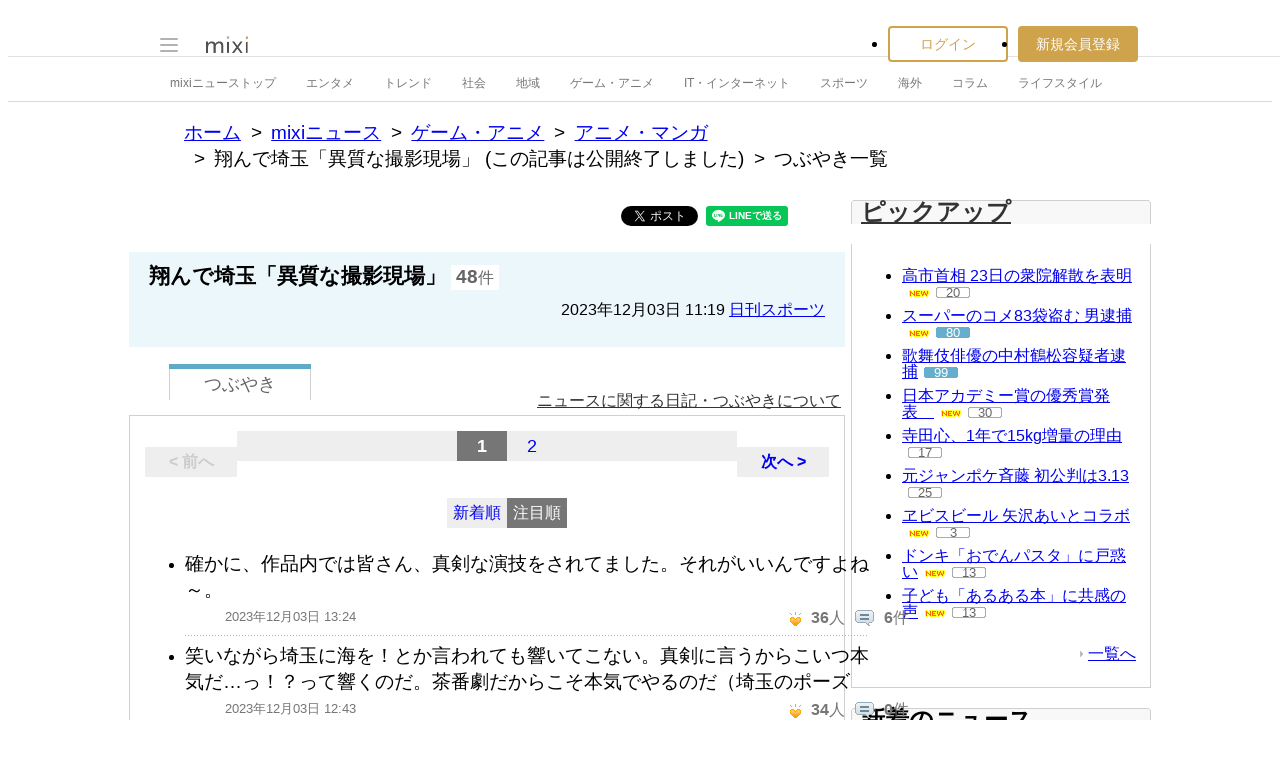

--- FILE ---
content_type: text/html; charset=utf-8
request_url: https://www.google.com/recaptcha/api2/aframe
body_size: 223
content:
<!DOCTYPE HTML><html><head><meta http-equiv="content-type" content="text/html; charset=UTF-8"></head><body><script nonce="P-q2DBJ2uVpDHYi9WIekJA">/** Anti-fraud and anti-abuse applications only. See google.com/recaptcha */ try{var clients={'sodar':'https://pagead2.googlesyndication.com/pagead/sodar?'};window.addEventListener("message",function(a){try{if(a.source===window.parent){var b=JSON.parse(a.data);var c=clients[b['id']];if(c){var d=document.createElement('img');d.src=c+b['params']+'&rc='+(localStorage.getItem("rc::a")?sessionStorage.getItem("rc::b"):"");window.document.body.appendChild(d);sessionStorage.setItem("rc::e",parseInt(sessionStorage.getItem("rc::e")||0)+1);localStorage.setItem("rc::h",'1768816859595');}}}catch(b){}});window.parent.postMessage("_grecaptcha_ready", "*");}catch(b){}</script></body></html>

--- FILE ---
content_type: application/javascript; charset=utf-8
request_url: https://fundingchoicesmessages.google.com/f/AGSKWxUliwGqf9nkZkHRATeDAdbK5DsHRpAzG3_zcNtVP4jCUXxtF8pnUUhiL6xkPp8nWqB2SzMy_CX8kWI-HWyEdxgRDMEo0RX6pb0zHtXBcClB8y4vh5OPmZCkS_tds-Jd1fT0XIoTSL34fjzc1EZcYqJjE489gNYFlGYx_r280rWpYdI-3Iy42VoLYZM4/_/ept_in.php?.com/ss/ad//show_ads.js_mar_ad//cpm_ad.
body_size: -1293
content:
window['07f67ea3-67b9-4458-9f98-6c7024c0bf77'] = true;